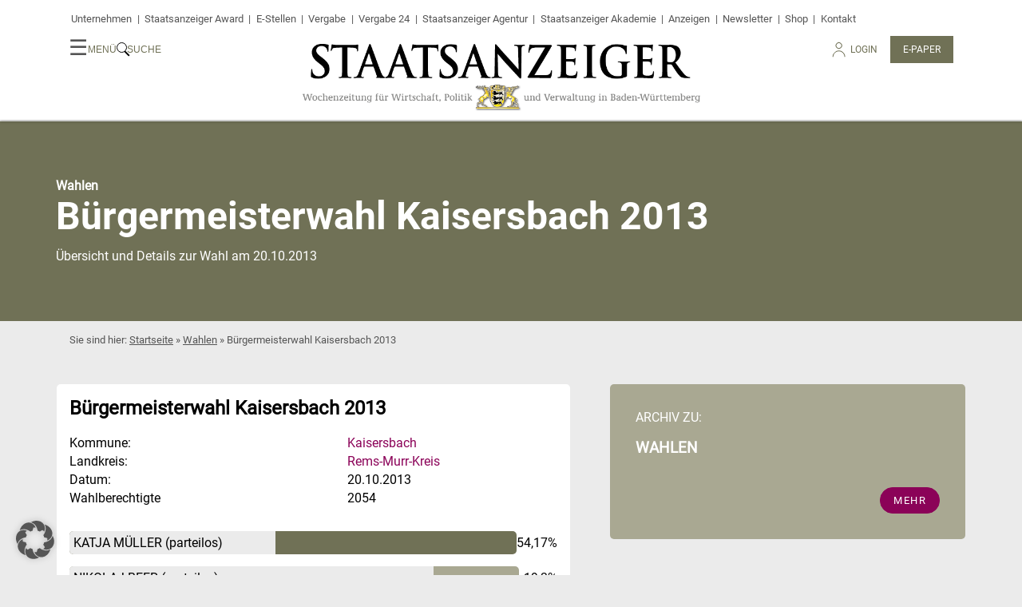

--- FILE ---
content_type: text/html; charset=UTF-8
request_url: https://www.staatsanzeiger.de/wahl/buergermeisterwahl-kaisersbach-2013/page/997/
body_size: 17481
content:
<!doctype html>
<html lang="de" prefix="og: http://ogp.me/ns# fb: http://ogp.me/ns/fb#">

<head>
  <meta charset="UTF-8" />
  <meta name="viewport" content="width=device-width, initial-scale=1" />
  <link rel="profile" href="https://gmpg.org/xfn/11" />
  <meta http-equiv="X-UA-Compatible" content="IE=edge">
  <link rel="apple-touch-icon" sizes="180x180" href="/apple-touch-icon.png">
  <link rel="icon" type="image/png" sizes="32x32" href="/favicon-32x32.png">
  <link rel="icon" type="image/png" sizes="16x16" href="/favicon-16x16.png">
  <link rel="mask-icon" href="/safari-pinned-tab.svg" color="#5bbad5">
  <meta name="msapplication-TileColor" content="#ffcc46">
  <meta name="theme-color" content="#ffffff">
  <meta name='robots' content='index, follow, max-image-preview:large, max-snippet:-1, max-video-preview:-1' />
	<style>img:is([sizes="auto" i], [sizes^="auto," i]) { contain-intrinsic-size: 3000px 1500px }</style>
	
	<!-- This site is optimized with the Yoast SEO plugin v26.8 - https://yoast.com/product/yoast-seo-wordpress/ -->
	<title>Bürgermeisterwahl Kaisersbach 2013 | Staatsanzeiger BW</title>
	<link rel="canonical" href="https://www.staatsanzeiger.de/wahl/buergermeisterwahl-kaisersbach-2013/" />
	<meta name="twitter:card" content="summary_large_image" />
	<meta name="twitter:title" content="Bürgermeisterwahl Kaisersbach 2013 | Staatsanzeiger BW" />
	<meta name="twitter:site" content="@sta_redaktion" />
	<script type="application/ld+json" class="yoast-schema-graph">{"@context":"https://schema.org","@graph":[{"@type":"WebPage","@id":"https://www.staatsanzeiger.de/wahl/buergermeisterwahl-kaisersbach-2013/","url":"https://www.staatsanzeiger.de/wahl/buergermeisterwahl-kaisersbach-2013/","name":"Bürgermeisterwahl Kaisersbach 2013 | Staatsanzeiger BW","isPartOf":{"@id":"https://www.staatsanzeiger.de/#website"},"datePublished":"2021-10-14T03:50:28+00:00","dateModified":"2021-10-14T03:51:52+00:00","breadcrumb":{"@id":"https://www.staatsanzeiger.de/wahl/buergermeisterwahl-kaisersbach-2013/#breadcrumb"},"inLanguage":"de","potentialAction":[{"@type":"ReadAction","target":["https://www.staatsanzeiger.de/wahl/buergermeisterwahl-kaisersbach-2013/"]}]},{"@type":"BreadcrumbList","@id":"https://www.staatsanzeiger.de/wahl/buergermeisterwahl-kaisersbach-2013/#breadcrumb","itemListElement":[{"@type":"ListItem","position":1,"name":"Startseite","item":"https://www.staatsanzeiger.de/"},{"@type":"ListItem","position":2,"name":"Wahl"}]},{"@type":"WebSite","@id":"https://www.staatsanzeiger.de/#website","url":"https://www.staatsanzeiger.de/","name":"Staatsanzeiger BW","description":"Wochenzeitung für Wirtschaft, Politik und Verwaltung in Baden-Württemberg","publisher":{"@id":"https://www.staatsanzeiger.de/#organization"},"potentialAction":[{"@type":"SearchAction","target":{"@type":"EntryPoint","urlTemplate":"https://www.staatsanzeiger.de/?s={search_term_string}"},"query-input":{"@type":"PropertyValueSpecification","valueRequired":true,"valueName":"search_term_string"}}],"inLanguage":"de"},{"@type":"Organization","@id":"https://www.staatsanzeiger.de/#organization","name":"Staatsanzeiger für Baden-Württemberg GmbH & Co KG","url":"https://www.staatsanzeiger.de/","logo":{"@type":"ImageObject","inLanguage":"de","@id":"https://www.staatsanzeiger.de/#/schema/logo/image/","url":"https://www.staatsanzeiger.de/wp-content/uploads/2021/11/apple-touch-icon.png","contentUrl":"https://www.staatsanzeiger.de/wp-content/uploads/2021/11/apple-touch-icon.png","width":128,"height":128,"caption":"Staatsanzeiger für Baden-Württemberg GmbH & Co KG"},"image":{"@id":"https://www.staatsanzeiger.de/#/schema/logo/image/"},"sameAs":["https://www.facebook.com/staatsanzeiger","https://x.com/sta_redaktion","https://www.instagram.com/sta.redaktion/"]}]}</script>
	<!-- / Yoast SEO plugin. -->


<link rel="alternate" type="application/rss+xml" title="Staatsanzeiger BW &raquo; Bürgermeisterwahl Kaisersbach 2013 Kommentar-Feed" href="https://www.staatsanzeiger.de/wahl/buergermeisterwahl-kaisersbach-2013/feed/" />
<script type="text/javascript">
/* <![CDATA[ */
window._wpemojiSettings = {"baseUrl":"https:\/\/s.w.org\/images\/core\/emoji\/16.0.1\/72x72\/","ext":".png","svgUrl":"https:\/\/s.w.org\/images\/core\/emoji\/16.0.1\/svg\/","svgExt":".svg","source":{"concatemoji":"https:\/\/www.staatsanzeiger.de\/wp-includes\/js\/wp-emoji-release.min.js?ver=6.8.3"}};
/*! This file is auto-generated */
!function(s,n){var o,i,e;function c(e){try{var t={supportTests:e,timestamp:(new Date).valueOf()};sessionStorage.setItem(o,JSON.stringify(t))}catch(e){}}function p(e,t,n){e.clearRect(0,0,e.canvas.width,e.canvas.height),e.fillText(t,0,0);var t=new Uint32Array(e.getImageData(0,0,e.canvas.width,e.canvas.height).data),a=(e.clearRect(0,0,e.canvas.width,e.canvas.height),e.fillText(n,0,0),new Uint32Array(e.getImageData(0,0,e.canvas.width,e.canvas.height).data));return t.every(function(e,t){return e===a[t]})}function u(e,t){e.clearRect(0,0,e.canvas.width,e.canvas.height),e.fillText(t,0,0);for(var n=e.getImageData(16,16,1,1),a=0;a<n.data.length;a++)if(0!==n.data[a])return!1;return!0}function f(e,t,n,a){switch(t){case"flag":return n(e,"\ud83c\udff3\ufe0f\u200d\u26a7\ufe0f","\ud83c\udff3\ufe0f\u200b\u26a7\ufe0f")?!1:!n(e,"\ud83c\udde8\ud83c\uddf6","\ud83c\udde8\u200b\ud83c\uddf6")&&!n(e,"\ud83c\udff4\udb40\udc67\udb40\udc62\udb40\udc65\udb40\udc6e\udb40\udc67\udb40\udc7f","\ud83c\udff4\u200b\udb40\udc67\u200b\udb40\udc62\u200b\udb40\udc65\u200b\udb40\udc6e\u200b\udb40\udc67\u200b\udb40\udc7f");case"emoji":return!a(e,"\ud83e\udedf")}return!1}function g(e,t,n,a){var r="undefined"!=typeof WorkerGlobalScope&&self instanceof WorkerGlobalScope?new OffscreenCanvas(300,150):s.createElement("canvas"),o=r.getContext("2d",{willReadFrequently:!0}),i=(o.textBaseline="top",o.font="600 32px Arial",{});return e.forEach(function(e){i[e]=t(o,e,n,a)}),i}function t(e){var t=s.createElement("script");t.src=e,t.defer=!0,s.head.appendChild(t)}"undefined"!=typeof Promise&&(o="wpEmojiSettingsSupports",i=["flag","emoji"],n.supports={everything:!0,everythingExceptFlag:!0},e=new Promise(function(e){s.addEventListener("DOMContentLoaded",e,{once:!0})}),new Promise(function(t){var n=function(){try{var e=JSON.parse(sessionStorage.getItem(o));if("object"==typeof e&&"number"==typeof e.timestamp&&(new Date).valueOf()<e.timestamp+604800&&"object"==typeof e.supportTests)return e.supportTests}catch(e){}return null}();if(!n){if("undefined"!=typeof Worker&&"undefined"!=typeof OffscreenCanvas&&"undefined"!=typeof URL&&URL.createObjectURL&&"undefined"!=typeof Blob)try{var e="postMessage("+g.toString()+"("+[JSON.stringify(i),f.toString(),p.toString(),u.toString()].join(",")+"));",a=new Blob([e],{type:"text/javascript"}),r=new Worker(URL.createObjectURL(a),{name:"wpTestEmojiSupports"});return void(r.onmessage=function(e){c(n=e.data),r.terminate(),t(n)})}catch(e){}c(n=g(i,f,p,u))}t(n)}).then(function(e){for(var t in e)n.supports[t]=e[t],n.supports.everything=n.supports.everything&&n.supports[t],"flag"!==t&&(n.supports.everythingExceptFlag=n.supports.everythingExceptFlag&&n.supports[t]);n.supports.everythingExceptFlag=n.supports.everythingExceptFlag&&!n.supports.flag,n.DOMReady=!1,n.readyCallback=function(){n.DOMReady=!0}}).then(function(){return e}).then(function(){var e;n.supports.everything||(n.readyCallback(),(e=n.source||{}).concatemoji?t(e.concatemoji):e.wpemoji&&e.twemoji&&(t(e.twemoji),t(e.wpemoji)))}))}((window,document),window._wpemojiSettings);
/* ]]> */
</script>
<link rel='stylesheet' id='style-css-css' href='https://www.staatsanzeiger.de/wp-content/plugins/online-active-users//assets/css/style.css?ver=6.8.3' type='text/css' media='all' />
<style id='wp-emoji-styles-inline-css' type='text/css'>

	img.wp-smiley, img.emoji {
		display: inline !important;
		border: none !important;
		box-shadow: none !important;
		height: 1em !important;
		width: 1em !important;
		margin: 0 0.07em !important;
		vertical-align: -0.1em !important;
		background: none !important;
		padding: 0 !important;
	}
</style>
<link rel='stylesheet' id='wp-block-library-css' href='https://www.staatsanzeiger.de/wp-includes/css/dist/block-library/style.min.css?ver=6.8.3' type='text/css' media='all' />
<style id='classic-theme-styles-inline-css' type='text/css'>
/*! This file is auto-generated */
.wp-block-button__link{color:#fff;background-color:#32373c;border-radius:9999px;box-shadow:none;text-decoration:none;padding:calc(.667em + 2px) calc(1.333em + 2px);font-size:1.125em}.wp-block-file__button{background:#32373c;color:#fff;text-decoration:none}
</style>
<style id='easy-playlists-easy-playlists-embed-style-inline-css' type='text/css'>
:root{--accentFont:"Roboto regular",sans-serif;--font:"Playfair Display regular",serif;--headlineFont:"Roboto bold";--bodyFont:"Playfair Display regular";--accentFontBold:"Roboto bold"}.ep_easy_playlist__container .ep_easy_playlist__content-wrapper{aspect-ratio:16/9;display:flex;flex-flow:row nowrap;gap:.5em;position:relative}.ep_easy_playlist__container .ep_easy_playlist__headline{margin-bottom:.5em}.ep_easy_playlist__container .ep_easy_playlist__main{flex:1 1 75%}.ep_easy_playlist__container .ep_easy_playlist__active-item{cursor:pointer;height:100%;position:relative}.ep_easy_playlist__container .ep_easy_playlist__list{list-style:none;margin:0;padding:0}.ep_easy_playlist__container .ep_easy_playlist__active-item-figure{height:100%;margin:0}.ep_easy_playlist__container .ep_easy_playlist__active-item-cover{display:block;height:100%;-o-object-fit:cover;object-fit:cover;width:100%}.ep_easy_playlist__container .ep_easy_playlist__active-item-play-icon{align-items:center;background-color:#8b0258;border:2px solid #8b0258;border-radius:100px;cursor:pointer;display:flex;height:100px;justify-content:center;left:50%;position:absolute;top:50%;transform:translate3d(-50%,-50%,0);width:100px}.ep_easy_playlist__container .ep_easy_playlist__active-item-play-icon:before{background:url([data-uri]) 50% no-repeat;content:"";display:block;height:50px;width:50px}.ep_easy_playlist__container .ep_easy_playlist__aside{flex:1 1 25%;height:100%;overflow-y:scroll}.ep_easy_playlist__container .ep_easy_playlist__aside-list{display:flex;flex-flow:column;gap:.5em;height:100%;list-style:none;margin:0;padding:0}.ep_easy_playlist__container .ep_easy_playlist__aside-list-item{border:2px solid transparent;cursor:pointer;position:relative}.ep_easy_playlist__container .ep_easy_playlist__aside-list-item.is_active{border:2px solid #8b0258}.ep_easy_playlist__container .ep_easy_playlist__aside-cover-container{aspect-ratio:3/2;height:100%}.ep_easy_playlist__container .ep_easy_playlist__aside-cover{display:block;height:100%;-o-object-fit:cover;object-fit:cover;width:100%}.ep_easy_playlist__container .ep_easy_playlist__aside-cover-dummy{background-color:#b8b8b8}.ep_easy_playlist__container .ep_easy_playlist__aside-play-icon{align-items:center;background-color:#8b0258;border:2px solid #8b0258;border-radius:50px;cursor:pointer;display:flex;height:50px;justify-content:center;left:50%;position:absolute;top:50%;transform:translate3d(-50%,-50%,0);width:50px}.ep_easy_playlist__container .ep_easy_playlist__aside-play-icon:before{background:url([data-uri]) 50% no-repeat;content:"";display:block;height:50px;width:50px}.ep_easy_playlist__container .ep_easy_playlist__footer{border:1px solid #707156;border-top:none;padding:1em}.ep_easy_playlist__container .ep_easy_playlist__footer .ep_easy_playlist__footer-title{font-size:1.2em;margin:.5em 0}.ep_easy_playlist__container .ep_easy_playlist__footer .ep_easy_playlist__footer-description{font-family:Roboto regular,sans-serif;font-size:1em;line-height:1.2em;margin:0}.ep_easy_playlist__container .ep_easy_playlist__disclaimer{background:rgba(0,0,0,.75);bottom:0;left:0;position:absolute;right:0;top:0;z-index:10}.ep_easy_playlist__container .ep_easy_playlist__disclaimer.hidden{display:none}.ep_easy_playlist__container .ep_easy_playlist__disclaimer-content{color:#fff;padding:2em}.ep_easy_playlist__container .ep_easy_playlist__disclaimer-content .ep_easy_playlist__disclaimer-headline{color:#fff}.ep_easy_playlist__container .ep_easy_playlist__disclaimer-content a{color:#fff;text-decoration:underline}.ep_easy_playlist__container .ep_easy_playlist__disclaimer-content .ep-consent-button{background:#8b0258;border:none;border-radius:.25em;color:#fff;cursor:pointer;font-size:1em;padding:1em 2em}@media screen and (max-width:600px){.ep_easy_playlist__container .ep_easy_playlist__content-wrapper{aspect-ratio:1;flex-flow:column;height:auto}.ep_easy_playlist__container .ep_easy_playlist__aside-cover-container{overflow:hidden;width:100%}.ep_easy_playlist__container .ep_easy_playlist__aside{overflow:auto hidden}.ep_easy_playlist__container .ep_easy_playlist__aside-list{flex-flow:row nowrap}.ep_easy_playlist__container .ep_easy_playlist__aside-list-item{flex:1 0 120px}.ep_easy_playlist__container .ep_easy_playlist__aside-cover-dummy{aspect-ratio:auto;background-color:#b8b8b8}}

</style>
<style id='global-styles-inline-css' type='text/css'>
:root{--wp--preset--aspect-ratio--square: 1;--wp--preset--aspect-ratio--4-3: 4/3;--wp--preset--aspect-ratio--3-4: 3/4;--wp--preset--aspect-ratio--3-2: 3/2;--wp--preset--aspect-ratio--2-3: 2/3;--wp--preset--aspect-ratio--16-9: 16/9;--wp--preset--aspect-ratio--9-16: 9/16;--wp--preset--color--black: #000000;--wp--preset--color--cyan-bluish-gray: #abb8c3;--wp--preset--color--white: #ffffff;--wp--preset--color--pale-pink: #f78da7;--wp--preset--color--vivid-red: #cf2e2e;--wp--preset--color--luminous-vivid-orange: #ff6900;--wp--preset--color--luminous-vivid-amber: #fcb900;--wp--preset--color--light-green-cyan: #7bdcb5;--wp--preset--color--vivid-green-cyan: #00d084;--wp--preset--color--pale-cyan-blue: #8ed1fc;--wp--preset--color--vivid-cyan-blue: #0693e3;--wp--preset--color--vivid-purple: #9b51e0;--wp--preset--gradient--vivid-cyan-blue-to-vivid-purple: linear-gradient(135deg,rgba(6,147,227,1) 0%,rgb(155,81,224) 100%);--wp--preset--gradient--light-green-cyan-to-vivid-green-cyan: linear-gradient(135deg,rgb(122,220,180) 0%,rgb(0,208,130) 100%);--wp--preset--gradient--luminous-vivid-amber-to-luminous-vivid-orange: linear-gradient(135deg,rgba(252,185,0,1) 0%,rgba(255,105,0,1) 100%);--wp--preset--gradient--luminous-vivid-orange-to-vivid-red: linear-gradient(135deg,rgba(255,105,0,1) 0%,rgb(207,46,46) 100%);--wp--preset--gradient--very-light-gray-to-cyan-bluish-gray: linear-gradient(135deg,rgb(238,238,238) 0%,rgb(169,184,195) 100%);--wp--preset--gradient--cool-to-warm-spectrum: linear-gradient(135deg,rgb(74,234,220) 0%,rgb(151,120,209) 20%,rgb(207,42,186) 40%,rgb(238,44,130) 60%,rgb(251,105,98) 80%,rgb(254,248,76) 100%);--wp--preset--gradient--blush-light-purple: linear-gradient(135deg,rgb(255,206,236) 0%,rgb(152,150,240) 100%);--wp--preset--gradient--blush-bordeaux: linear-gradient(135deg,rgb(254,205,165) 0%,rgb(254,45,45) 50%,rgb(107,0,62) 100%);--wp--preset--gradient--luminous-dusk: linear-gradient(135deg,rgb(255,203,112) 0%,rgb(199,81,192) 50%,rgb(65,88,208) 100%);--wp--preset--gradient--pale-ocean: linear-gradient(135deg,rgb(255,245,203) 0%,rgb(182,227,212) 50%,rgb(51,167,181) 100%);--wp--preset--gradient--electric-grass: linear-gradient(135deg,rgb(202,248,128) 0%,rgb(113,206,126) 100%);--wp--preset--gradient--midnight: linear-gradient(135deg,rgb(2,3,129) 0%,rgb(40,116,252) 100%);--wp--preset--font-size--small: 13px;--wp--preset--font-size--medium: 20px;--wp--preset--font-size--large: 36px;--wp--preset--font-size--x-large: 42px;--wp--preset--spacing--20: 0.44rem;--wp--preset--spacing--30: 0.67rem;--wp--preset--spacing--40: 1rem;--wp--preset--spacing--50: 1.5rem;--wp--preset--spacing--60: 2.25rem;--wp--preset--spacing--70: 3.38rem;--wp--preset--spacing--80: 5.06rem;--wp--preset--shadow--natural: 6px 6px 9px rgba(0, 0, 0, 0.2);--wp--preset--shadow--deep: 12px 12px 50px rgba(0, 0, 0, 0.4);--wp--preset--shadow--sharp: 6px 6px 0px rgba(0, 0, 0, 0.2);--wp--preset--shadow--outlined: 6px 6px 0px -3px rgba(255, 255, 255, 1), 6px 6px rgba(0, 0, 0, 1);--wp--preset--shadow--crisp: 6px 6px 0px rgba(0, 0, 0, 1);}:where(.is-layout-flex){gap: 0.5em;}:where(.is-layout-grid){gap: 0.5em;}body .is-layout-flex{display: flex;}.is-layout-flex{flex-wrap: wrap;align-items: center;}.is-layout-flex > :is(*, div){margin: 0;}body .is-layout-grid{display: grid;}.is-layout-grid > :is(*, div){margin: 0;}:where(.wp-block-columns.is-layout-flex){gap: 2em;}:where(.wp-block-columns.is-layout-grid){gap: 2em;}:where(.wp-block-post-template.is-layout-flex){gap: 1.25em;}:where(.wp-block-post-template.is-layout-grid){gap: 1.25em;}.has-black-color{color: var(--wp--preset--color--black) !important;}.has-cyan-bluish-gray-color{color: var(--wp--preset--color--cyan-bluish-gray) !important;}.has-white-color{color: var(--wp--preset--color--white) !important;}.has-pale-pink-color{color: var(--wp--preset--color--pale-pink) !important;}.has-vivid-red-color{color: var(--wp--preset--color--vivid-red) !important;}.has-luminous-vivid-orange-color{color: var(--wp--preset--color--luminous-vivid-orange) !important;}.has-luminous-vivid-amber-color{color: var(--wp--preset--color--luminous-vivid-amber) !important;}.has-light-green-cyan-color{color: var(--wp--preset--color--light-green-cyan) !important;}.has-vivid-green-cyan-color{color: var(--wp--preset--color--vivid-green-cyan) !important;}.has-pale-cyan-blue-color{color: var(--wp--preset--color--pale-cyan-blue) !important;}.has-vivid-cyan-blue-color{color: var(--wp--preset--color--vivid-cyan-blue) !important;}.has-vivid-purple-color{color: var(--wp--preset--color--vivid-purple) !important;}.has-black-background-color{background-color: var(--wp--preset--color--black) !important;}.has-cyan-bluish-gray-background-color{background-color: var(--wp--preset--color--cyan-bluish-gray) !important;}.has-white-background-color{background-color: var(--wp--preset--color--white) !important;}.has-pale-pink-background-color{background-color: var(--wp--preset--color--pale-pink) !important;}.has-vivid-red-background-color{background-color: var(--wp--preset--color--vivid-red) !important;}.has-luminous-vivid-orange-background-color{background-color: var(--wp--preset--color--luminous-vivid-orange) !important;}.has-luminous-vivid-amber-background-color{background-color: var(--wp--preset--color--luminous-vivid-amber) !important;}.has-light-green-cyan-background-color{background-color: var(--wp--preset--color--light-green-cyan) !important;}.has-vivid-green-cyan-background-color{background-color: var(--wp--preset--color--vivid-green-cyan) !important;}.has-pale-cyan-blue-background-color{background-color: var(--wp--preset--color--pale-cyan-blue) !important;}.has-vivid-cyan-blue-background-color{background-color: var(--wp--preset--color--vivid-cyan-blue) !important;}.has-vivid-purple-background-color{background-color: var(--wp--preset--color--vivid-purple) !important;}.has-black-border-color{border-color: var(--wp--preset--color--black) !important;}.has-cyan-bluish-gray-border-color{border-color: var(--wp--preset--color--cyan-bluish-gray) !important;}.has-white-border-color{border-color: var(--wp--preset--color--white) !important;}.has-pale-pink-border-color{border-color: var(--wp--preset--color--pale-pink) !important;}.has-vivid-red-border-color{border-color: var(--wp--preset--color--vivid-red) !important;}.has-luminous-vivid-orange-border-color{border-color: var(--wp--preset--color--luminous-vivid-orange) !important;}.has-luminous-vivid-amber-border-color{border-color: var(--wp--preset--color--luminous-vivid-amber) !important;}.has-light-green-cyan-border-color{border-color: var(--wp--preset--color--light-green-cyan) !important;}.has-vivid-green-cyan-border-color{border-color: var(--wp--preset--color--vivid-green-cyan) !important;}.has-pale-cyan-blue-border-color{border-color: var(--wp--preset--color--pale-cyan-blue) !important;}.has-vivid-cyan-blue-border-color{border-color: var(--wp--preset--color--vivid-cyan-blue) !important;}.has-vivid-purple-border-color{border-color: var(--wp--preset--color--vivid-purple) !important;}.has-vivid-cyan-blue-to-vivid-purple-gradient-background{background: var(--wp--preset--gradient--vivid-cyan-blue-to-vivid-purple) !important;}.has-light-green-cyan-to-vivid-green-cyan-gradient-background{background: var(--wp--preset--gradient--light-green-cyan-to-vivid-green-cyan) !important;}.has-luminous-vivid-amber-to-luminous-vivid-orange-gradient-background{background: var(--wp--preset--gradient--luminous-vivid-amber-to-luminous-vivid-orange) !important;}.has-luminous-vivid-orange-to-vivid-red-gradient-background{background: var(--wp--preset--gradient--luminous-vivid-orange-to-vivid-red) !important;}.has-very-light-gray-to-cyan-bluish-gray-gradient-background{background: var(--wp--preset--gradient--very-light-gray-to-cyan-bluish-gray) !important;}.has-cool-to-warm-spectrum-gradient-background{background: var(--wp--preset--gradient--cool-to-warm-spectrum) !important;}.has-blush-light-purple-gradient-background{background: var(--wp--preset--gradient--blush-light-purple) !important;}.has-blush-bordeaux-gradient-background{background: var(--wp--preset--gradient--blush-bordeaux) !important;}.has-luminous-dusk-gradient-background{background: var(--wp--preset--gradient--luminous-dusk) !important;}.has-pale-ocean-gradient-background{background: var(--wp--preset--gradient--pale-ocean) !important;}.has-electric-grass-gradient-background{background: var(--wp--preset--gradient--electric-grass) !important;}.has-midnight-gradient-background{background: var(--wp--preset--gradient--midnight) !important;}.has-small-font-size{font-size: var(--wp--preset--font-size--small) !important;}.has-medium-font-size{font-size: var(--wp--preset--font-size--medium) !important;}.has-large-font-size{font-size: var(--wp--preset--font-size--large) !important;}.has-x-large-font-size{font-size: var(--wp--preset--font-size--x-large) !important;}
:where(.wp-block-post-template.is-layout-flex){gap: 1.25em;}:where(.wp-block-post-template.is-layout-grid){gap: 1.25em;}
:where(.wp-block-columns.is-layout-flex){gap: 2em;}:where(.wp-block-columns.is-layout-grid){gap: 2em;}
:root :where(.wp-block-pullquote){font-size: 1.5em;line-height: 1.6;}
</style>
<link rel='stylesheet' id='pb-accordion-blocks-style-css' href='https://www.staatsanzeiger.de/wp-content/plugins/accordion-blocks/build/index.css?ver=1.5.0' type='text/css' media='all' />
<link rel='stylesheet' id='wp_mailjet_form_builder_widget-widget-front-styles-css' href='https://www.staatsanzeiger.de/wp-content/plugins/mailjet-for-wordpress/src/widgetformbuilder/css/front-widget.css?ver=6.1.5' type='text/css' media='all' />
<link rel='stylesheet' id='borlabs-cookie-custom-css' href='https://www.staatsanzeiger.de/wp-content/cache/borlabs-cookie/1/borlabs-cookie-1-de.css?ver=3.3.23-116' type='text/css' media='all' />
<link rel='stylesheet' id='dashicons-css' href='https://www.staatsanzeiger.de/wp-includes/css/dashicons.min.css?ver=6.8.3' type='text/css' media='all' />
<link rel='stylesheet' id='photoswipe-css' href='https://www.staatsanzeiger.de/wp-content/themes/staatsanzeiger.de/css/vendor/photoswipe/photoswipe.css?ver=202504020717' type='text/css' media='all' />
<link rel='stylesheet' id='photoswipe-skin-css' href='https://www.staatsanzeiger.de/wp-content/themes/staatsanzeiger.de/css/vendor/photoswipe/default-skin/default-skin.css?ver=202504020717' type='text/css' media='all' />
<link rel='stylesheet' id='styles-css' href='https://www.staatsanzeiger.de/wp-content/themes/staatsanzeiger.de/css/styles.css?ver=202511011546' type='text/css' media='all' />
<script type="text/javascript" src="https://www.staatsanzeiger.de/wp-includes/js/jquery/jquery.min.js?ver=3.7.1" id="jquery-core-js"></script>
<script type="text/javascript" src="https://www.staatsanzeiger.de/wp-includes/js/jquery/jquery-migrate.min.js?ver=3.4.1" id="jquery-migrate-js"></script>
<script data-no-optimize="1" data-no-minify="1" data-cfasync="false" type="text/javascript" src="https://www.staatsanzeiger.de/wp-content/cache/borlabs-cookie/1/borlabs-cookie-config-de.json.js?ver=3.3.23-124" id="borlabs-cookie-config-js"></script>
<script data-no-optimize="1" data-no-minify="1" data-cfasync="false" type="text/javascript" src="https://www.staatsanzeiger.de/wp-content/plugins/borlabs-cookie/assets/javascript/borlabs-cookie-prioritize.min.js?ver=3.3.23" id="borlabs-cookie-prioritize-js"></script>
<script type="text/javascript" src="https://www.staatsanzeiger.de/wp-content/themes/staatsanzeiger.de/js/scripts.js?ver=202504020717" id="sta_script-js"></script>
<link rel="https://api.w.org/" href="https://www.staatsanzeiger.de/wp-json/" /><link rel="alternate" title="JSON" type="application/json" href="https://www.staatsanzeiger.de/wp-json/wp/v2/election/10769" /><link rel="EditURI" type="application/rsd+xml" title="RSD" href="https://www.staatsanzeiger.de/xmlrpc.php?rsd" />

<link rel='shortlink' href='https://www.staatsanzeiger.de/?p=10769' />
<link rel="alternate" title="oEmbed (JSON)" type="application/json+oembed" href="https://www.staatsanzeiger.de/wp-json/oembed/1.0/embed?url=https%3A%2F%2Fwww.staatsanzeiger.de%2Fwahl%2Fbuergermeisterwahl-kaisersbach-2013%2F" />
<link rel="alternate" title="oEmbed (XML)" type="text/xml+oembed" href="https://www.staatsanzeiger.de/wp-json/oembed/1.0/embed?url=https%3A%2F%2Fwww.staatsanzeiger.de%2Fwahl%2Fbuergermeisterwahl-kaisersbach-2013%2F&#038;format=xml" />
<script>
if('%%consentMode%%' === '1') {
    window.uetq = window.uetq || [];
    window.uetq.push('consent', 'default', {
        'ad_storage': 'denied'
    });

    (function(w,d,t,r,u)
    {
        var f,n,i;
        w[u]=w[u]||[],f=function()
        {
            var o={ti:"%%conversionId%%"};
            o.q=w[u],w[u]=new UET(o),w[u].push("pageLoad")
        },
        n=d.createElement(t),n.src=r,n.async=1,n.onload=n.onreadystatechange=function()
        {
            var s=this.readyState;
            s&&s!=="loaded"&&s!=="complete"||(f(),n.onload=n.onreadystatechange=null)
        },
        i=d.getElementsByTagName(t)[0],i.parentNode.insertBefore(n,i)
    })
    (window,document,"script","//bat.bing.com/bat.js","uetq");
}
</script><script data-no-optimize="1" data-no-minify="1" data-cfasync="false" data-borlabs-cookie-script-blocker-ignore>
    (function () {
        if ('0' === '1' && '1' === '1') {
            window['gtag_enable_tcf_support'] = true;
        }
        window.dataLayer = window.dataLayer || [];
        if (typeof window.gtag !== 'function') {
            window.gtag = function () {
                window.dataLayer.push(arguments);
            };
        }
        gtag('set', 'developer_id.dYjRjMm', true);
        if ('1' === '1') {
            let getCookieValue = function (name) {
                return document.cookie.match('(^|;)\\s*' + name + '\\s*=\\s*([^;]+)')?.pop() || '';
            };
            const gtmRegionsData = '{{ google-tag-manager-cm-regional-defaults }}';
            let gtmRegions = [];
            if (gtmRegionsData !== '\{\{ google-tag-manager-cm-regional-defaults \}\}') {
                gtmRegions = JSON.parse(gtmRegionsData);
            }
            let defaultRegion = null;
            for (let gtmRegionIndex in gtmRegions) {
                let gtmRegion = gtmRegions[gtmRegionIndex];
                if (gtmRegion['google-tag-manager-cm-region'] === '') {
                    defaultRegion = gtmRegion;
                } else {
                    gtag('consent', 'default', {
                        'ad_storage': gtmRegion['google-tag-manager-cm-default-ad-storage'],
                        'ad_user_data': gtmRegion['google-tag-manager-cm-default-ad-user-data'],
                        'ad_personalization': gtmRegion['google-tag-manager-cm-default-ad-personalization'],
                        'analytics_storage': gtmRegion['google-tag-manager-cm-default-analytics-storage'],
                        'functionality_storage': gtmRegion['google-tag-manager-cm-default-functionality-storage'],
                        'personalization_storage': gtmRegion['google-tag-manager-cm-default-personalization-storage'],
                        'security_storage': gtmRegion['google-tag-manager-cm-default-security-storage'],
                        'region': gtmRegion['google-tag-manager-cm-region'].toUpperCase().split(','),
						'wait_for_update': 500,
                    });
                }
            }
            let cookieValue = getCookieValue('borlabs-cookie-gcs');
            let consentsFromCookie = {};
            if (cookieValue !== '') {
                consentsFromCookie = JSON.parse(decodeURIComponent(cookieValue));
            }
            let defaultValues = {
                'ad_storage': defaultRegion === null ? 'denied' : defaultRegion['google-tag-manager-cm-default-ad-storage'],
                'ad_user_data': defaultRegion === null ? 'denied' : defaultRegion['google-tag-manager-cm-default-ad-user-data'],
                'ad_personalization': defaultRegion === null ? 'denied' : defaultRegion['google-tag-manager-cm-default-ad-personalization'],
                'analytics_storage': defaultRegion === null ? 'denied' : defaultRegion['google-tag-manager-cm-default-analytics-storage'],
                'functionality_storage': defaultRegion === null ? 'denied' : defaultRegion['google-tag-manager-cm-default-functionality-storage'],
                'personalization_storage': defaultRegion === null ? 'denied' : defaultRegion['google-tag-manager-cm-default-personalization-storage'],
                'security_storage': defaultRegion === null ? 'denied' : defaultRegion['google-tag-manager-cm-default-security-storage'],
                'wait_for_update': 500,
            };
            gtag('consent', 'default', {...defaultValues, ...consentsFromCookie});
            gtag('set', 'ads_data_redaction', true);
        }

        if ('0' === '1') {
            let url = new URL(window.location.href);

            if ((url.searchParams.has('gtm_debug') && url.searchParams.get('gtm_debug') !== '') || document.cookie.indexOf('__TAG_ASSISTANT=') !== -1 || document.documentElement.hasAttribute('data-tag-assistant-present')) {
                /* GTM block start */
                (function(w,d,s,l,i){w[l]=w[l]||[];w[l].push({'gtm.start':
                        new Date().getTime(),event:'gtm.js'});var f=d.getElementsByTagName(s)[0],
                    j=d.createElement(s),dl=l!='dataLayer'?'&l='+l:'';j.async=true;j.src=
                    'https://www.googletagmanager.com/gtm.js?id='+i+dl;f.parentNode.insertBefore(j,f);
                })(window,document,'script','dataLayer','GTM-WJ42T5B');
                /* GTM block end */
            } else {
                /* GTM block start */
                (function(w,d,s,l,i){w[l]=w[l]||[];w[l].push({'gtm.start':
                        new Date().getTime(),event:'gtm.js'});var f=d.getElementsByTagName(s)[0],
                    j=d.createElement(s),dl=l!='dataLayer'?'&l='+l:'';j.async=true;j.src=
                    'https://www.staatsanzeiger.de/wp-content/uploads/borlabs-cookie/' + i + '.js?ver=not-set-yet';f.parentNode.insertBefore(j,f);
                })(window,document,'script','dataLayer','GTM-WJ42T5B');
                /* GTM block end */
            }
        }


        let borlabsCookieConsentChangeHandler = function () {
            window.dataLayer = window.dataLayer || [];
            if (typeof window.gtag !== 'function') {
                window.gtag = function() {
                    window.dataLayer.push(arguments);
                };
            }

            let consents = BorlabsCookie.Cookie.getPluginCookie().consents;

            if ('1' === '1') {
                let gtmConsents = {};
                let customConsents = {};

				let services = BorlabsCookie.Services._services;

				for (let service in services) {
					if (service !== 'borlabs-cookie') {
						customConsents['borlabs_cookie_' + service.replaceAll('-', '_')] = BorlabsCookie.Consents.hasConsent(service) ? 'granted' : 'denied';
					}
				}

                if ('0' === '1') {
                    gtmConsents = {
                        'analytics_storage': BorlabsCookie.Consents.hasConsentForServiceGroup('statistics') === true ? 'granted' : 'denied',
                        'functionality_storage': BorlabsCookie.Consents.hasConsentForServiceGroup('statistics') === true ? 'granted' : 'denied',
                        'personalization_storage': BorlabsCookie.Consents.hasConsentForServiceGroup('statistics') === true ? 'granted' : 'denied',
                        'security_storage': BorlabsCookie.Consents.hasConsentForServiceGroup('statistics') === true ? 'granted' : 'denied',
                    };
                } else {
                    gtmConsents = {
                        'ad_storage': BorlabsCookie.Consents.hasConsentForServiceGroup('statistics') === true ? 'granted' : 'denied',
                        'ad_user_data': BorlabsCookie.Consents.hasConsentForServiceGroup('statistics') === true ? 'granted' : 'denied',
                        'ad_personalization': BorlabsCookie.Consents.hasConsentForServiceGroup('statistics') === true ? 'granted' : 'denied',
                        'analytics_storage': BorlabsCookie.Consents.hasConsentForServiceGroup('statistics') === true ? 'granted' : 'denied',
                        'functionality_storage': BorlabsCookie.Consents.hasConsentForServiceGroup('statistics') === true ? 'granted' : 'denied',
                        'personalization_storage': BorlabsCookie.Consents.hasConsentForServiceGroup('statistics') === true ? 'granted' : 'denied',
                        'security_storage': BorlabsCookie.Consents.hasConsentForServiceGroup('statistics') === true ? 'granted' : 'denied',
                    };
                }
                BorlabsCookie.CookieLibrary.setCookie(
                    'borlabs-cookie-gcs',
                    JSON.stringify(gtmConsents),
                    BorlabsCookie.Settings.automaticCookieDomainAndPath.value ? '' : BorlabsCookie.Settings.cookieDomain.value,
                    BorlabsCookie.Settings.cookiePath.value,
                    BorlabsCookie.Cookie.getPluginCookie().expires,
                    BorlabsCookie.Settings.cookieSecure.value,
                    BorlabsCookie.Settings.cookieSameSite.value
                );
                gtag('consent', 'update', {...gtmConsents, ...customConsents});
            }


            for (let serviceGroup in consents) {
                for (let service of consents[serviceGroup]) {
                    if (!window.BorlabsCookieGtmPackageSentEvents.includes(service) && service !== 'borlabs-cookie') {
                        window.dataLayer.push({
                            event: 'borlabs-cookie-opt-in-' + service,
                        });
                        window.BorlabsCookieGtmPackageSentEvents.push(service);
                    }
                }
            }
            let afterConsentsEvent = document.createEvent('Event');
            afterConsentsEvent.initEvent('borlabs-cookie-google-tag-manager-after-consents', true, true);
            document.dispatchEvent(afterConsentsEvent);
        };
        window.BorlabsCookieGtmPackageSentEvents = [];
        document.addEventListener('borlabs-cookie-consent-saved', borlabsCookieConsentChangeHandler);
        document.addEventListener('borlabs-cookie-handle-unblock', borlabsCookieConsentChangeHandler);
    })();
</script><link rel="icon" href="https://www.staatsanzeiger.de/wp-content/uploads/2021/08/cropped-favicon-32x32.png" sizes="32x32" />
<link rel="icon" href="https://www.staatsanzeiger.de/wp-content/uploads/2021/08/cropped-favicon-192x192.png" sizes="192x192" />
<link rel="apple-touch-icon" href="https://www.staatsanzeiger.de/wp-content/uploads/2021/08/cropped-favicon-180x180.png" />
<meta name="msapplication-TileImage" content="https://www.staatsanzeiger.de/wp-content/uploads/2021/08/cropped-favicon-270x270.png" />

<!-- START - Open Graph and Twitter Card Tags 3.3.7 -->
 <!-- Facebook Open Graph -->
  <meta property="og:locale" content="de_DE"/>
  <meta property="og:site_name" content="Staatsanzeiger BW"/>
  <meta property="og:title" content="Bürgermeisterwahl Kaisersbach 2013 | Staatsanzeiger BW"/>
  <meta property="og:url" content="https://www.staatsanzeiger.de/wahl/buergermeisterwahl-kaisersbach-2013/"/>
  <meta property="og:type" content="article"/>
  <meta property="og:description" content="Wochenzeitung für Wirtschaft, Politik und Verwaltung in Baden-Württemberg"/>
  <meta property="og:image" content="https://www.staatsanzeiger.de/wp-content/uploads/2024/04/Staatsanzeiger-Facebook-Standard.jpg"/>
  <meta property="og:image:url" content="https://www.staatsanzeiger.de/wp-content/uploads/2024/04/Staatsanzeiger-Facebook-Standard.jpg"/>
  <meta property="og:image:secure_url" content="https://www.staatsanzeiger.de/wp-content/uploads/2024/04/Staatsanzeiger-Facebook-Standard.jpg"/>
  <meta property="article:publisher" content="https://www.facebook.com/staatsanzeiger/"/>
 <!-- Google+ / Schema.org -->
 <!-- Twitter Cards -->
 <!-- SEO -->
 <!-- Misc. tags -->
 <!-- is_singular | yoast_seo -->
<!-- END - Open Graph and Twitter Card Tags 3.3.7 -->
	

  <!--[if IE 11]>
    <script src="/wp-content/themes/staatsanzeiger.de/js/ie/swiper.min.js"></script>
    <link rel="stylesheet" href="/wp-content/themes/staatsanzeiger.de/css/ie/swiper.min.css"/>
    <![endif]-->

  <script>
    window.dataLayer = window.dataLayer || [];

    function gtag() {
      dataLayer.push(arguments);
    }
    gtag('js', new Date());
    gtag('config', 'G-9T8LLTT8XL');
  </script>
  
    <script>
        var k5aMeta = {
            "url": document.URL,
            "title": document.title,
            "referer": document.referrer,

            "subscriber": 0,
            "login": 0,
            "paid": 0,
            "paywall": "open",
            "type": "article",

            "description": "",
            "image": "",
            "section": "",
            "subsection": [],
            "author": "Rieke Stapelfeldt",
            "tag": [],
            "publishtime": "2021-10-14T05:50:28+00:00",
            "modifiedtime": "2021-10-14T05:51:52+00:00",
        }
    </script>


</head>


<body class="paged wp-singular election-template-default single single-election postid-10769 paged-997 single-paged-997 wp-theme-staatsanzeigerde">
  
<header class="header">
    <div class="header__inner">
        <div class="header__meta-nav"><ul id="menu-meta-navigation" class="menu"><li id="menu-item-13290" class="menu-item menu-item-type-custom menu-item-object-custom menu-item-13290"><a target="_blank" href="https://unternehmen.staatsanzeiger.de">Unternehmen</a></li>
<li id="menu-item-12568" class="menu-item menu-item-type-custom menu-item-object-custom menu-item-12568"><a target="_blank" href="https://award.staatsanzeiger.de/">Staatsanzeiger Award</a></li>
<li id="menu-item-4217" class="menu-item menu-item-type-custom menu-item-object-custom menu-item-4217"><a href="https://www.estellen.de/">E-Stellen</a></li>
<li id="menu-item-13291" class="menu-item menu-item-type-custom menu-item-object-custom menu-item-13291"><a href="https://ausschreibungen.staatsanzeiger.de/">Vergabe</a></li>
<li id="menu-item-13293" class="menu-item menu-item-type-custom menu-item-object-custom menu-item-13293"><a href="https://www.vergabe24.de/">Vergabe 24</a></li>
<li id="menu-item-4212" class="menu-item menu-item-type-custom menu-item-object-custom menu-item-4212"><a href="https://agentur.staatsanzeiger.de/">Staatsanzeiger Agentur</a></li>
<li id="menu-item-4213" class="menu-item menu-item-type-custom menu-item-object-custom menu-item-4213"><a href="https://akademie.staatsanzeiger.de/">Staatsanzeiger Akademie</a></li>
<li id="menu-item-110" class="menu-item menu-item-type-custom menu-item-object-custom menu-item-110"><a href="https://anzeigen.staatsanzeiger.de/">Anzeigen</a></li>
<li id="menu-item-17300" class="menu-item menu-item-type-custom menu-item-object-custom menu-item-17300"><a href="https://content.staatsanzeiger.de/newsletter/?_gl=1*1ckjhi2*_ga*MTk1ODkxNzIyNi4xNjIzMTUyNjg5*_ga_9T8LLTT8XL*MTY1MTA1NzA5MC4zMjcuMS4xNjUxMDU4MzE5LjA.">Newsletter</a></li>
<li id="menu-item-111" class="menu-item menu-item-type-custom menu-item-object-custom menu-item-111"><a href="https://abo.staatsanzeiger.de/">Shop</a></li>
<li id="menu-item-33934" class="menu-item menu-item-type-custom menu-item-object-custom menu-item-33934"><a href="https://www.staatsanzeiger.de/redaktion/">Kontakt</a></li>
</ul></div>        <div class="header__top">
            <button class="header__burger-menu-toggle" data-element="header-toggle" data-target="header-burger-menu">
                <span class="header__burger-menu-toggle-middle-dash">☰</span>
                <span class="header__toggle-caption">Menü</span>
            </button>
            <button class="header__search-toggle" data-element="header-toggle" data-target="header-search">
                <span class="header__search-icon">
                    <span></span>
                </span>
                <span class="header__toggle-caption">Suche</span>
            </button>
            <a class="header__logo-link" href="/">
                <img src="/wp-content/themes/staatsanzeiger.de/assets/sta-logo.png" />
            </a>
            <div class="header__top--right">
                <a href="/login/" class="header__button header__button--naked header__button--account"><span class="header__account-avatar"></span>Login</a>                <a href="https://epaper.staatsanzeiger.de/" class="header__button header__button--primary" target="_blank" rel="nofollow noreferrer noopener">E-Paper</a>            </div>
        </div>
    </div>
        </div>
    <span class="progressbar-wrapper">
                    <span id="progressbar"></span>
                </span></header>

<div id="header-burger-menu" class="header__layer header__layer--burger-menu hidden">
    <button class="header__layer-close-x">&times;</button>
    <div class="header__layer-inner">
        <div class="header__burger-content">
            <div id="header__categories-nav" class="header__categories-nav"><ul id="menu-kategorien" class="menu"><li id="menu-item-132" class="menu-item menu-item-type-post_type menu-item-object-page menu-item-home menu-item-132"><a href="https://www.staatsanzeiger.de/">Startseite</a></li>
<li id="menu-item-12644" class="menu-item menu-item-type-taxonomy menu-item-object-category menu-item-12644"><a href="https://www.staatsanzeiger.de/nachrichten/politik-und-verwaltung/">Politik und Verwaltung</a></li>
<li id="menu-item-13654" class="menu-item menu-item-type-taxonomy menu-item-object-category menu-item-13654"><a href="https://www.staatsanzeiger.de/nachrichten/kreis-und-kommune/">Kreis und Kommune</a></li>
<li id="menu-item-5366" class="menu-item menu-item-type-taxonomy menu-item-object-category menu-item-5366"><a href="https://www.staatsanzeiger.de/nachrichten/wirtschaft/">Wirtschaft</a></li>
<li id="menu-item-13653" class="menu-item menu-item-type-taxonomy menu-item-object-category menu-item-13653"><a href="https://www.staatsanzeiger.de/nachrichten/ausschreibung-und-vergabe/">Ausschreibung und Vergabe</a></li>
<li id="menu-item-14681" class="menu-item menu-item-type-taxonomy menu-item-object-category menu-item-14681"><a href="https://www.staatsanzeiger.de/beruf-und-karriere/">Beruf und Karriere</a></li>
<li id="menu-item-12474" class="menu-item menu-item-type-taxonomy menu-item-object-category menu-item-12474"><a href="https://www.staatsanzeiger.de/landesgeschichte/">Landesgeschichte</a></li>
<li id="menu-item-8659" class="menu-item menu-item-type-taxonomy menu-item-object-category menu-item-8659"><a href="https://www.staatsanzeiger.de/debatten-im-landtag/">Debatten im Landtag</a></li>
<li id="menu-item-35286" class="menu-item menu-item-type-taxonomy menu-item-object-category menu-item-has-children menu-item-35286"><a href="https://www.staatsanzeiger.de/kommunales-wahlen/">Kommunales &amp; Wahlen</a>
<ul class="sub-menu">
	<li id="menu-item-17010" class="menu-item menu-item-type-post_type menu-item-object-page menu-item-17010"><a href="https://www.staatsanzeiger.de/gemeinden/">Kommunen auf einen Blick</a></li>
	<li id="menu-item-4122" class="menu-item menu-item-type-post_type menu-item-object-page menu-item-4122"><a href="https://www.staatsanzeiger.de/wahlen/">Bürgermeisterwahlen</a></li>
	<li id="menu-item-4123" class="menu-item menu-item-type-post_type menu-item-object-page menu-item-4123"><a href="https://www.staatsanzeiger.de/landkreise/">Stadt- und Landkreise auf einen Blick</a></li>
	<li id="menu-item-20258" class="menu-item menu-item-type-post_type menu-item-object-page menu-item-20258"><a href="https://www.staatsanzeiger.de/landraete/">Landräte</a></li>
</ul>
</li>
<li id="menu-item-12573" class="menu-item menu-item-type-custom menu-item-object-custom menu-item-12573"><a href="https://www.staatsanzeiger.de/journale/">Journale</a></li>
<li id="menu-item-31986" class="menu-item menu-item-type-post_type menu-item-object-page menu-item-31986"><a href="https://www.staatsanzeiger.de/neues-aus-der-gesetzgebung/">Gesetzblatt für Baden-Württemberg</a></li>
<li id="menu-item-22811" class="menu-item menu-item-type-taxonomy menu-item-object-category menu-item-has-children menu-item-22811"><a href="https://www.staatsanzeiger.de/dossiers/">Serien &#038; Dossiers</a>
<ul class="sub-menu">
	<li id="menu-item-26442" class="menu-item menu-item-type-taxonomy menu-item-object-category menu-item-26442"><a href="https://www.staatsanzeiger.de/nachrichten/politik-und-verwaltung/sommerinterviews/">Sommerinterviews mit den Fraktionschefs</a></li>
	<li id="menu-item-22812" class="menu-item menu-item-type-taxonomy menu-item-object-category menu-item-22812"><a href="https://www.staatsanzeiger.de/nachrichten/kreis-und-kommune/staatsanzeiger-award/">Staatsanzeiger Award</a></li>
	<li id="menu-item-14680" class="menu-item menu-item-type-taxonomy menu-item-object-category menu-item-14680"><a href="https://www.staatsanzeiger.de/beruf-und-karriere/berufe-im-oeffentlichen-dienst/">Berufe im öffentlichen Dienst</a></li>
	<li id="menu-item-22810" class="menu-item menu-item-type-taxonomy menu-item-object-category menu-item-22810"><a href="https://www.staatsanzeiger.de/dossiers/woelfe-in-baden-wuerttemberg/">Wölfe in Baden-Württemberg</a></li>
	<li id="menu-item-21648" class="menu-item menu-item-type-taxonomy menu-item-object-category menu-item-21648"><a href="https://www.staatsanzeiger.de/nachrichten/untersuchungsausschuss-polizeiaffaere/">Untersuchungsausschuss Polizeiaffäre</a></li>
	<li id="menu-item-4928" class="menu-item menu-item-type-taxonomy menu-item-object-category menu-item-4928"><a href="https://www.staatsanzeiger.de/nachrichten/landtagswahl/">Landtagswahlen</a></li>
</ul>
</li>
<li id="menu-item-4481" class="menu-item menu-item-type-taxonomy menu-item-object-category menu-item-has-children menu-item-4481"><a href="https://www.staatsanzeiger.de/hochschulen/">Aus den Verwaltungshochschulen</a>
<ul class="sub-menu">
	<li id="menu-item-4152" class="menu-item menu-item-type-taxonomy menu-item-object-category menu-item-4152"><a href="https://www.staatsanzeiger.de/hochschulen/bachelorarbeiten/">Bachelorarbeiten aus den Verwaltungshochschulen</a></li>
	<li id="menu-item-21564" class="menu-item menu-item-type-taxonomy menu-item-object-category menu-item-21564"><a href="https://www.staatsanzeiger.de/hochschulen/artikel-hs/">Artikel aus den Verwaltungshochschulen</a></li>
	<li id="menu-item-16268" class="menu-item menu-item-type-taxonomy menu-item-object-category menu-item-16268"><a href="https://www.staatsanzeiger.de/hochschulen/absolventen/">Die besten Absolventen</a></li>
</ul>
</li>
<li id="menu-item-4115" class="menu-item menu-item-type-post_type menu-item-object-page menu-item-4115"><a href="https://www.staatsanzeiger.de/umfragen/">Umfragen</a></li>
<li id="menu-item-577" class="menu-item menu-item-type-post_type menu-item-object-page menu-item-577"><a href="https://www.staatsanzeiger.de/redaktion/">Kontakt zur Redaktion</a></li>
<li id="menu-item-23212" class="menu-item menu-item-type-post_type menu-item-object-page menu-item-23212"><a href="https://www.staatsanzeiger.de/netiquette/">Netiquette</a></li>
<li id="menu-item-63430" class="menu-item menu-item-type-custom menu-item-object-custom menu-item-63430"><a href="https://award.staatsanzeiger.de/">Staatsanzeiger Award</a></li>
</ul></div><div class="header__burger-meta-nav"><ul id="menu-meta-navigation-1" class="menu"><li class="menu-item menu-item-type-custom menu-item-object-custom menu-item-13290"><a target="_blank" href="https://unternehmen.staatsanzeiger.de">Unternehmen</a></li>
<li class="menu-item menu-item-type-custom menu-item-object-custom menu-item-12568"><a target="_blank" href="https://award.staatsanzeiger.de/">Staatsanzeiger Award</a></li>
<li class="menu-item menu-item-type-custom menu-item-object-custom menu-item-4217"><a href="https://www.estellen.de/">E-Stellen</a></li>
<li class="menu-item menu-item-type-custom menu-item-object-custom menu-item-13291"><a href="https://ausschreibungen.staatsanzeiger.de/">Vergabe</a></li>
<li class="menu-item menu-item-type-custom menu-item-object-custom menu-item-13293"><a href="https://www.vergabe24.de/">Vergabe 24</a></li>
<li class="menu-item menu-item-type-custom menu-item-object-custom menu-item-4212"><a href="https://agentur.staatsanzeiger.de/">Staatsanzeiger Agentur</a></li>
<li class="menu-item menu-item-type-custom menu-item-object-custom menu-item-4213"><a href="https://akademie.staatsanzeiger.de/">Staatsanzeiger Akademie</a></li>
<li class="menu-item menu-item-type-custom menu-item-object-custom menu-item-110"><a href="https://anzeigen.staatsanzeiger.de/">Anzeigen</a></li>
<li class="menu-item menu-item-type-custom menu-item-object-custom menu-item-17300"><a href="https://content.staatsanzeiger.de/newsletter/?_gl=1*1ckjhi2*_ga*MTk1ODkxNzIyNi4xNjIzMTUyNjg5*_ga_9T8LLTT8XL*MTY1MTA1NzA5MC4zMjcuMS4xNjUxMDU4MzE5LjA.">Newsletter</a></li>
<li class="menu-item menu-item-type-custom menu-item-object-custom menu-item-111"><a href="https://abo.staatsanzeiger.de/">Shop</a></li>
<li class="menu-item menu-item-type-custom menu-item-object-custom menu-item-33934"><a href="https://www.staatsanzeiger.de/redaktion/">Kontakt</a></li>
</ul></div>            <ul class="header__burger-account-buttons">
                <li>
                            <a href="https://epaper.staatsanzeiger.de/" target="_blank" rel="nofollow noreferrer noopener">E-Paper</a>
                        </li>                <li>
                    <a href="/login/" class="header__button header__button--naked header__button--account"><span class="header__account-avatar"></span>Login</a>                </li>
            </ul>
            <div id="header__social-icons" class="social-icons"><ul id="menu-social-links" class="menu"><li id="menu-item-343" class="menu-item menu-item-type-custom menu-item-object-custom menu-item-343"><a target="_blank" href="https://www.facebook.com/staatsanzeiger">Facebook</a></li>
<li id="menu-item-344" class="menu-item menu-item-type-custom menu-item-object-custom menu-item-344"><a target="_blank" href="https://www.twitter.com/staatsanzeiger">Twitter</a></li>
<li id="menu-item-345" class="menu-item menu-item-type-custom menu-item-object-custom menu-item-345"><a target="_blank" href="https://www.instagram.com/staatsanzeiger_bw">Instagram</a></li>
<li id="menu-item-346" class="menu-item menu-item-type-custom menu-item-object-custom menu-item-346"><a target="_blank" href="https://www.youtube.com/user/staatsanzeiger">YouTube</a></li>
<li id="menu-item-360" class="menu-item menu-item-type-custom menu-item-object-custom menu-item-360"><a href="https://www.xing.com/company/staatsanzeiger">Xing</a></li>
<li id="menu-item-361" class="menu-item menu-item-type-custom menu-item-object-custom menu-item-361"><a href="https://www.linkedin.com/company/staatsanzeiger">LinkedIn</a></li>
<li id="menu-item-362" class="menu-item menu-item-type-custom menu-item-object-custom menu-item-362"><a href="https://www.kununu.com/de/staatsanzeiger">Kununu</a></li>
</ul></div>        </div>
    </div>
</div>

<div id="header-search" class="header__layer header__layer--search hidden">
    <button class="header__layer-close-x">&times;</button>
    <div class="header__layer-inner">
        

<div class="form-wrapper">
    <form method="GET" action="https://www.staatsanzeiger.de/" class="form form--inline">
        <div class="text-input__container">
            <input class="text-input__field" type="text" required placeholder="Suchbegriff eingeben" value="" name="s" />
        </div>
        <div class="form__inline-buttons">
            <button class="button button--submit">Suchen</button>
        </div>
    </form>
</div>    </div>
</div>

  <div class="site">
<section class="intro intro--left">
    <div class="wrapper">
        <span class="intro__text">
    <span class="intro__superline">Wahlen</span>
    <h1 class="intro__headline">Bürgermeisterwahl Kaisersbach 2013</h1><h2 class="intro__subline">Übersicht und Details zur Wahl am 20.10.2013</h2></span>
    </div>
    
</section>

<div class="wrapper breadcrumb-wrapper">
    <p id="breadcrumbs"><a href="/">Startseite</a> » <a href="/wahlen/">Wahlen</a> » <span class="breadcrumb_last" aria-current="page">Bürgermeisterwahl Kaisersbach 2013</span></p></div>

<main class="wrapper">

    <div class="banner banner--leaderboard">
</div>    <div class="banner banner--skyscraper" id="skyscraper">
</div>
    <article class="election">

        <section class="election__details">
            
<div class="election-box  stretch">

    
    <div class="election-box__results">
        <h2 class="election-box__headline">Bürgermeisterwahl Kaisersbach 2013</h2><dl class="election-box__results-facts"><dt>Kommune:</dt><dd><a href="https://www.staatsanzeiger.de/kommunen/kaisersbach/">Kaisersbach</a></dd><dt>Landkreis:</dt><dd><a href="https://www.staatsanzeiger.de/landkreis/rems-murr-kreis/">Rems-Murr-Kreis</a></dd><dt>Datum:</dt><dd>20.10.2013</dd><dt>Wahlberechtigte</dt><dd>2054</dd></dl><ul class="election-box__results-percentages"><li class="percentage">
            <div class="percentage__row person-election__results-winner">
                <span>Katja Müller <span class="person__election-result-party">(parteilos)</span></span>
                <div class="percentage__cover" style="width: 46%"></div>
            </div><span class="percentage__figure">54,17%</span></li><li class="percentage">
            <div class="percentage__row">
                <span>Nikolaj Beer <span class="person__election-result-party">(parteilos)</span></span>
                <div class="percentage__cover" style="width: 81%"></div>
            </div><span class="percentage__figure">19,3%</span></li><li class="percentage">
            <div class="percentage__row">
                <span>Barbara Schunter <span class="person__election-result-party">(parteilos)</span></span>
                <div class="percentage__cover" style="width: 89%"></div>
            </div><span class="percentage__figure">11,92%</span></li><li class="percentage">
            <div class="percentage__row">
                <span>Jörn Schlicher <span class="person__election-result-party">(parteilos)</span></span>
                <div class="percentage__cover" style="width: 93%"></div>
            </div><span class="percentage__figure">7,24%</span></li><li class="percentage">
            <div class="percentage__row">
                <span>Adem Akin <span class="person__election-result-party">(parteilos)</span></span>
                <div class="percentage__cover" style="width: 94%"></div>
            </div><span class="percentage__figure">6,96%</span></li></ul>    </div>
</div>        </section>

        <section class="election-archive-teaser">
            <div class="archive-box">
                <span class="teaser-box__superline">Archiv zu:</span>
                <h3 class="teaser-box__headline">Wahlen</h3>
                <a href="/wahlen" class="info-box__link">Mehr</a>
            </div>
        </section>

        
        <section class="election__reigning">
            <h3 class="headline--marker">Amtierend</h3><div class="info-box-wrapper"><div class="info-box "><span class="info-box__image "><img width="300" height="300" src="https://www.staatsanzeiger.de/wp-content/uploads/2021/10/Kreis1_Buergermeister_Kaisersbach_Michael-Clauss-300x300.jpg" class="rounded wp-post-image" alt="Bürgermeister Michael Clauss" decoding="async" fetchpriority="high" /></span><span class="info-box__text">
            <strong class="info-box__headline">Michael Clauss</strong><span>Amtierender Bürgermeister</span><a class="info-box__link" href="https://www.staatsanzeiger.de/person/michael-clauss/">Mehr</a></div></div>        </section>

        <section class="election__candidates">
            <h3 class="headline--marker">Kandidaten</h3>
            <div class="info-box-wrapper">
                <div class="info-box__frame"><div class="info-box "><span class="info-box__image "><img width="300" height="300" src="https://www.staatsanzeiger.de/wp-content/uploads/2021/07/Kaisersbach_Müller_Katja-e1634633069868-300x300.jpg" class="rounded wp-post-image" alt="" decoding="async" /></span><span class="info-box__text">
            <strong class="info-box__headline">Katja Müller</strong><span>parteilos</span><a class="info-box__link" href="https://www.staatsanzeiger.de/person/katja-mueller/">Mehr</a></div><span class="info-box__hint">Gewählt für die Amtszeit von 2013 bis 2021</span></div><div class="info-box "><span class="info-box__text">
            <strong class="info-box__headline">Nikolaj Beer</strong><span>parteilos</span></div><div class="info-box "><span class="info-box__text">
            <strong class="info-box__headline">Barbara Schunter</strong><span>parteilos</span></div><div class="info-box "><span class="info-box__text">
            <strong class="info-box__headline">Jörn Schlicher</strong><span>parteilos</span></div><div class="info-box "><span class="info-box__text">
            <strong class="info-box__headline">Adem Akin</strong><span>parteilos</span></div>            </div>
        </section>

        <section class="election__post-teasers"><h3 class="headline--marker">Artikel</h3><ul class="post-teaser-list">
<li class="list-item">
    <a href="https://www.staatsanzeiger.de/beruf-und-karriere/darum-werden-aus-experten-quereinsteiger/">
        <div class="post-teaser post-teaser--shadow">
            <figure class="post-teaser__figure">
                <img width="900" height="600" src="https://www.staatsanzeiger.de/wp-content/uploads/2026/01/ref96_03-02-03_01a_2015_malsburggranit_rg8212-2_wit-900x600.jpeg" class="post-teaser__image wp-post-image" alt="" srcset="https://www.staatsanzeiger.de/wp-content/uploads/2026/01/ref96_03-02-03_01a_2015_malsburggranit_rg8212-2_wit-2100x1400.jpeg 2100w, https://www.staatsanzeiger.de/wp-content/uploads/2026/01/ref96_03-02-03_01a_2015_malsburggranit_rg8212-2_wit-1500x1000.jpeg 1500w, https://www.staatsanzeiger.de/wp-content/uploads/2026/01/ref96_03-02-03_01a_2015_malsburggranit_rg8212-2_wit-900x600.jpeg 900w" sizes="300px" decoding="async" />                <span class="post-teaser__image-credit">Regierungspräsidium Freiburg</span>                            </figure>
            <div class="post-teaser__text">
                <span class="post-teaser__superline">Quereinsteiger</span>                <h3 class="post-teaser__headline">Darum werden aus Experten Quereinsteiger</h3>
                <p class="post-teaser__excerpt">Auch der öffentliche Dienst sucht immer mehr nach Quereinsteigern. Deshalb bietet der Staatsanzeiger zusammen mit der Agentur für Arbeit im Frühjahr eine neue Karrieremesse dazu an. Claudio Filomena wechselte aus der freien Wirtschaft zum Regierungspräsidium Freiburg und erzählt, warum er sich dafür entschieden hat.</p>
                <div class="post-teaser__meta">
                    <div class="post-teaser__meta--align">
                                                <span class="post-teaser__date">vor 1 Stunde</span>                        <span class="post-teaser__button">Mehr lesen</span>
                    </div>
                </div>
            </div>
        </div>
    </a>
</li>
<li class="list-item">
    <a href="https://www.staatsanzeiger.de/nachrichten/politik-und-verwaltung/reinhard-hackl-ein-unermuedlicher-streiter-fuer-demokratie-und-bahnstrecken/">
        <div class="post-teaser post-teaser--shadow">
            <figure class="post-teaser__figure">
                <img width="900" height="600" src="https://www.staatsanzeiger.de/wp-content/uploads/2026/01/reinhard-hackl-interview-freigestellt-900x600.jpeg" class="post-teaser__image wp-post-image" alt="" srcset="https://www.staatsanzeiger.de/wp-content/uploads/2026/01/reinhard-hackl-interview-freigestellt-2100x1400.jpeg 2100w, https://www.staatsanzeiger.de/wp-content/uploads/2026/01/reinhard-hackl-interview-freigestellt-1500x1000.jpeg 1500w, https://www.staatsanzeiger.de/wp-content/uploads/2026/01/reinhard-hackl-interview-freigestellt-900x600.jpeg 900w" sizes="300px" decoding="async" />                <span class="post-teaser__image-credit">Achim Zweygarth</span>                            </figure>
            <div class="post-teaser__text">
                <span class="post-teaser__superline">Porträt eines grünen Urgesteins</span>                <h3 class="post-teaser__headline">Reinhard Hackl, ein unermüdlicher Streiter für Demokratie und Bahnstrecken</h3>
                <p class="post-teaser__excerpt">Er war grüner Landtagsabgeordneter, lange Jahre Landesvorsitzender des Vereins „Mehr Demokratie“ und hat auch für die Schönbuch- und Hessebahn gekämpft. Wie blickt er zurück?</p>
                <div class="post-teaser__meta">
                    <div class="post-teaser__meta--align">
                                                <span class="post-teaser__date">vor 1 Stunde</span>                        <span class="post-teaser__button">Mehr lesen</span>
                    </div>
                </div>
            </div>
        </div>
    </a>
</li>
<li class="list-item">
    <a href="https://www.staatsanzeiger.de/nachrichten/kreis-und-kommune/guenter-riemer-keiner-von-uns-will-das-auto-verbieten/">
        <div class="post-teaser post-teaser--shadow">
            <figure class="post-teaser__figure">
                <img width="900" height="600" src="https://www.staatsanzeiger.de/wp-content/uploads/2026/01/img-0957-gedre-2-900x600.jpeg" class="post-teaser__image wp-post-image" alt="" srcset="https://www.staatsanzeiger.de/wp-content/uploads/2026/01/img-0957-gedre-2-2100x1400.jpeg 2100w, https://www.staatsanzeiger.de/wp-content/uploads/2026/01/img-0957-gedre-2-1500x1000.jpeg 1500w, https://www.staatsanzeiger.de/wp-content/uploads/2026/01/img-0957-gedre-2-900x600.jpeg 900w" sizes="300px" decoding="async" />                <span class="post-teaser__image-credit">AGFK</span>                            </figure>
            <div class="post-teaser__text">
                <span class="post-teaser__superline">Radverkehrsförderung </span>                <h3 class="post-teaser__headline">Günter Riemer: „Keiner von uns will das Auto verbieten“</h3>
                <p class="post-teaser__excerpt">Seit 15 Jahren gibt es die Arbeitsgemeinschaft fahrradfreundliche Kommunen (AGFK) – für Günter Riemer eines der erfolgreichsten kommunalen Netzwerke im Land. Der ehemalige Bürgermeister spricht im Interview über Ideologie, die autogerechte Stadt und die Freude am Radfahren. </p>
                <div class="post-teaser__meta">
                    <div class="post-teaser__meta--align">
                                                <span class="post-teaser__date">vor 1 Stunde</span>                        <span class="post-teaser__button">Mehr lesen</span>
                    </div>
                </div>
            </div>
        </div>
    </a>
</li></ul></section>
    </article>


    <!-- Root element of PhotoSwipe. Must have class pswp. -->
<div class="pswp" tabindex="-1" role="dialog" aria-hidden="true">

    <!-- Background of PhotoSwipe.
         It's a separate element as animating opacity is faster than rgba(). -->
    <div class="pswp__bg"></div>

    <!-- Slides wrapper with overflow:hidden. -->
    <div class="pswp__scroll-wrap">

        <!-- Container that holds slides.
            PhotoSwipe keeps only 3 of them in the DOM to save memory.
            Don't modify these 3 pswp__item elements, data is added later on. -->
        <div class="pswp__container">
            <div class="pswp__item"></div>
            <div class="pswp__item"></div>
            <div class="pswp__item"></div>
        </div>

        <!-- Default (PhotoSwipeUI_Default) interface on top of sliding area. Can be changed. -->
        <div class="pswp__ui pswp__ui--hidden">

            <div class="pswp__top-bar">

                <!--  Controls are self-explanatory. Order can be changed. -->

                <div class="pswp__counter"></div>

                <button class="pswp__button pswp__button--close" title="Close (Esc)"></button>

                <button class="pswp__button pswp__button--share" title="Share"></button>

                <button class="pswp__button pswp__button--fs" title="Toggle fullscreen"></button>

                <button class="pswp__button pswp__button--zoom" title="Zoom in/out"></button>

                <!-- Preloader demo https://codepen.io/dimsemenov/pen/yyBWoR -->
                <!-- element will get class pswp__preloader--active when preloader is running -->
                <div class="pswp__preloader">
                    <div class="pswp__preloader__icn">
                      <div class="pswp__preloader__cut">
                        <div class="pswp__preloader__donut"></div>
                      </div>
                    </div>
                </div>
            </div>

            <div class="pswp__share-modal pswp__share-modal--hidden pswp__single-tap">
                <div class="pswp__share-tooltip"></div>
            </div>

            <button class="pswp__button pswp__button--arrow--left" title="Previous (arrow left)">
            </button>

            <button class="pswp__button pswp__button--arrow--right" title="Next (arrow right)">
            </button>

            <div class="pswp__caption">
                <div class="pswp__caption__center"></div>
            </div>

        </div>

    </div>

</div>
<div class="banner banner--footerad">
</div></main>
<footer class="footer">
    <div class="wrapper">
        <div class="widget_text footer__col"><div class="widget_text footer__col_content"><div class="textwidget custom-html-widget"><a href="https://www.staatsanzeiger.de/agb/">AGB</a>
<br> <br> <a href="https://www.staatsanzeiger.de/datenschutz/">Datenschutz</a>
<br> <br> <a href="https://www.staatsanzeiger.de/impressum/">Impressum</a>
<br> <br> <a href="https://www.staatsanzeiger.de/login/">Login</a>
<br> <br> <a href="https://www.staatsanzeiger.de/redaktion/">Kontakt zur Redaktion</a>
<br> <br> <a href="https://content.staatsanzeiger.de/newsletter/" target="_blank">Newsletter</a>
<br> <br> <a href="https://abo.staatsanzeiger.de/" target="_blank">Shop</a>
<br> <br> <a href="https://www.staatsanzeiger.de/epaper-hilfe/">FAQ zum E-Paper</a>
<br> <br> <a href="https://www.staatsanzeiger.de/benutzerkonto-hilfe/">FAQ zum Benutzerkonto</a>
<br> <br> <a class="borlabs-cookie-preference" onclick="Ads_BA_privacyManager(562385)" style="cursor:pointer;">Privacy Manager</a>


</div></div></div><div class="widget_text footer__col"><div class="widget_text footer__col_content"><div class="textwidget custom-html-widget"><a href="https://unternehmen.staatsanzeiger.de/" target="_blank">Unternehmen</a> 
<br> <br> 
<a href="https://www.staatsanzeiger.de/erklaerung-zur-barrierefreiheit/" target="_blank">Barrierefreiheit</a>
<br> <br> <a href="https://www.estellen.de/" target="_blank">E-Stellen</a>
<br> <br>
<a href="https://unternehmen.staatsanzeiger.de/karriere/" target="_blank">Stellenangebote</a>
<br> <br> <a href="https://ausschreibungen.staatsanzeiger.de/" target="_blank">Vergabe</a>
<br> <br> <a href="https://www.vergabe24.de/" target="_blank">Vergabe 24</a>
<br> <br> <a href="https://agentur.staatsanzeiger.de/" target="_blank">Staatsanzeiger Agentur</a>
<br> <br> <a href="https://akademie.staatsanzeiger.de/" target="_blank">Staatsanzeiger Akademie</a>
<br> <br> <a href="https://anzeigen.staatsanzeiger.de" target="_blank">Anzeigen</a>
<br> <br> <a href="https://abo.staatsanzeiger.de/sonderabos/" target="_blank">Landesausschreibungsblatt</a></div></div></div><div class="footer__col"><div class="footer__col_content"><div class="menu-social-links-container"><ul id="menu-social-links-1" class="menu"><li class="menu-item menu-item-type-custom menu-item-object-custom menu-item-343"><a target="_blank" href="https://www.facebook.com/staatsanzeiger">Facebook</a></li>
<li class="menu-item menu-item-type-custom menu-item-object-custom menu-item-344"><a target="_blank" href="https://www.twitter.com/staatsanzeiger">Twitter</a></li>
<li class="menu-item menu-item-type-custom menu-item-object-custom menu-item-345"><a target="_blank" href="https://www.instagram.com/staatsanzeiger_bw">Instagram</a></li>
<li class="menu-item menu-item-type-custom menu-item-object-custom menu-item-346"><a target="_blank" href="https://www.youtube.com/user/staatsanzeiger">YouTube</a></li>
<li class="menu-item menu-item-type-custom menu-item-object-custom menu-item-360"><a href="https://www.xing.com/company/staatsanzeiger">Xing</a></li>
<li class="menu-item menu-item-type-custom menu-item-object-custom menu-item-361"><a href="https://www.linkedin.com/company/staatsanzeiger">LinkedIn</a></li>
<li class="menu-item menu-item-type-custom menu-item-object-custom menu-item-362"><a href="https://www.kununu.com/de/staatsanzeiger">Kununu</a></li>
</ul></div></div></div>        <div id="backtop-wrapper">
            <span id="backtop" class="hidden"></span>
        </div>
    </div>
</footer>
<script type="speculationrules">
{"prefetch":[{"source":"document","where":{"and":[{"href_matches":"\/*"},{"not":{"href_matches":["\/wp-*.php","\/wp-admin\/*","\/wp-content\/uploads\/*","\/wp-content\/*","\/wp-content\/plugins\/*","\/wp-content\/themes\/staatsanzeiger.de\/*","\/*\\?(.+)"]}},{"not":{"selector_matches":"a[rel~=\"nofollow\"]"}},{"not":{"selector_matches":".no-prefetch, .no-prefetch a"}}]},"eagerness":"conservative"}]}
</script>
<script type="importmap" id="wp-importmap">
{"imports":{"borlabs-cookie-core":"https:\/\/www.staatsanzeiger.de\/wp-content\/plugins\/borlabs-cookie\/assets\/javascript\/borlabs-cookie.min.js?ver=3.3.23"}}
</script>
<script type="module" src="https://www.staatsanzeiger.de/wp-content/plugins/borlabs-cookie/assets/javascript/borlabs-cookie.min.js?ver=3.3.23" id="borlabs-cookie-core-js-module" data-cfasync="false" data-no-minify="1" data-no-optimize="1"></script>
<script type="module" src="https://www.staatsanzeiger.de/wp-content/plugins/borlabs-cookie/assets/javascript/borlabs-cookie-legacy-backward-compatibility.min.js?ver=3.3.23" id="borlabs-cookie-legacy-backward-compatibility-js-module"></script>
<!--googleoff: all--><template id="brlbs-cmpnt-cb-template-ninja-forms-recaptcha">
 <div class="brlbs-cmpnt-container brlbs-cmpnt-content-blocker brlbs-cmpnt-with-individual-styles" data-borlabs-cookie-content-blocker-id="ninja-forms-recaptcha" data-borlabs-cookie-content="PGRpdj48L2Rpdj4="><div class="brlbs-cmpnt-cb-preset-b brlbs-cmpnt-cb-nf-recaptcha"> <div class="brlbs-cmpnt-cb-thumbnail" style="background-image: url('https://www.staatsanzeiger.de/wp-content/uploads/borlabs-cookie/1/bct-google-recaptcha-main.png')"></div> <div class="brlbs-cmpnt-cb-main"> <div class="brlbs-cmpnt-cb-content"> <p class="brlbs-cmpnt-cb-description">Sie müssen den Inhalt von <strong>reCAPTCHA</strong> laden, um das Formular abzuschicken. Bitte beachten Sie, dass dabei Daten mit Drittanbietern ausgetauscht werden.</p> <a class="brlbs-cmpnt-cb-provider-toggle" href="#" data-borlabs-cookie-show-provider-information role="button">Mehr Informationen</a> </div> <div class="brlbs-cmpnt-cb-buttons"> <a class="brlbs-cmpnt-cb-btn" href="#" data-borlabs-cookie-accept-service role="button" style="display: inherit">Erforderlichen Service akzeptieren und Inhalte entsperren</a> </div> </div> </div></div>
</template>
<script>
if (typeof nfForms !== 'undefined') {
    const recaptchaFormIds = [];
    for (const form of nfForms) {
      if (form['fields']) {
          for (const field of form['fields']) {
              if (field.type === 'recaptcha_v3') {
                  recaptchaFormIds.push(form['id']);
                  break;
              }
          }
      }
    }

    const template = document.querySelector("#brlbs-cmpnt-cb-template-ninja-forms-recaptcha");
    document.querySelectorAll(".nf-form-cont").forEach(form => {
        const numericalIdString = form.id.replace('nf-form-', '').replace('-cont', '')
        if (!recaptchaFormIds.includes(numericalIdString)) {
            return;
        }
        const cb = template.content.cloneNode(true).querySelector('.brlbs-cmpnt-container');
        cb.dataset.borlabsCookieContentBlockerNinjaFormsId = form.id;
        form.after(cb);
    });
}
</script><!--googleon: all--><!--googleoff: all--><div data-nosnippet data-borlabs-cookie-consent-required='true' id='BorlabsCookieBox'></div><div id='BorlabsCookieWidget' class='brlbs-cmpnt-container'></div><!--googleon: all--><script type="text/javascript" src="https://www.staatsanzeiger.de/wp-content/plugins/accordion-blocks/js/accordion-blocks.min.js?ver=1.5.0" id="pb-accordion-blocks-frontend-script-js"></script>
<script type="text/javascript" src="https://www.staatsanzeiger.de/wp-content/plugins/easy-playlists/js/playlist-embed.js?ver=6.8.3" id="easy-playlists-frontend-js"></script>
<script type="text/javascript" id="wp_mailjet_form_builder_widget-front-script-js-extra">
/* <![CDATA[ */
var mjWidget = {"ajax_url":"https:\/\/www.staatsanzeiger.de\/wp-admin\/admin-ajax.php"};
/* ]]> */
</script>
<script type="text/javascript" src="https://www.staatsanzeiger.de/wp-content/plugins/mailjet-for-wordpress/src/widgetformbuilder/js/front-widget.js?ver=6.8.3" id="wp_mailjet_form_builder_widget-front-script-js"></script>
<template id="brlbs-cmpnt-cb-template-instagram">
 <div class="brlbs-cmpnt-container brlbs-cmpnt-content-blocker brlbs-cmpnt-with-individual-styles" data-borlabs-cookie-content-blocker-id="instagram" data-borlabs-cookie-content=""><div class="brlbs-cmpnt-cb-preset-b brlbs-cmpnt-cb-instagram"> <div class="brlbs-cmpnt-cb-thumbnail" style="background-image: url('https://www.staatsanzeiger.de/wp-content/uploads/borlabs-cookie/1/cb-instagram-main.png')"></div> <div class="brlbs-cmpnt-cb-main"> <div class="brlbs-cmpnt-cb-content"> <p class="brlbs-cmpnt-cb-description">Sie sehen gerade einen Platzhalterinhalt von <strong>Instagram</strong>. Um auf den eigentlichen Inhalt zuzugreifen, klicken Sie auf die Schaltfläche unten. Bitte beachten Sie, dass dabei Daten an Drittanbieter weitergegeben werden.</p> <a class="brlbs-cmpnt-cb-provider-toggle" href="#" data-borlabs-cookie-show-provider-information role="button">Mehr Informationen</a> </div> <div class="brlbs-cmpnt-cb-buttons"> <a class="brlbs-cmpnt-cb-btn" href="#" data-borlabs-cookie-unblock role="button">Inhalt entsperren</a> <a class="brlbs-cmpnt-cb-btn" href="#" data-borlabs-cookie-accept-service role="button" style="display: inherit">Erforderlichen Service akzeptieren und Inhalte entsperren</a> </div> </div> </div></div>
</template>
<script>
(function() {
    const template = document.querySelector("#brlbs-cmpnt-cb-template-instagram");
    const divsToInsertBlocker = document.querySelectorAll('blockquote.instagram-media[data-instgrm-permalink*="instagram.com/"],blockquote.instagram-media[data-instgrm-version]');
    for (const div of divsToInsertBlocker) {
        const blocked = template.content.cloneNode(true).querySelector('.brlbs-cmpnt-container');
        blocked.dataset.borlabsCookieContent = btoa(unescape(encodeURIComponent(div.outerHTML)));
        div.replaceWith(blocked);
    }
})()
</script><template id="brlbs-cmpnt-cb-template-tiktok">
 <div class="brlbs-cmpnt-container brlbs-cmpnt-content-blocker brlbs-cmpnt-with-individual-styles" data-borlabs-cookie-content-blocker-id="tiktok" data-borlabs-cookie-content=""><div class="brlbs-cmpnt-cb-preset-b"> <div class="brlbs-cmpnt-cb-thumbnail" style="background-image: url('https://www.staatsanzeiger.de/wp-content/uploads/borlabs-cookie/1/TikTok-22-main.png')"></div> <div class="brlbs-cmpnt-cb-main"> <div class="brlbs-cmpnt-cb-content"> <p class="brlbs-cmpnt-cb-description">Sie sehen gerade einen Platzhalterinhalt von <strong>TikTok</strong>. Um auf den eigentlichen Inhalt zuzugreifen, klicken Sie auf die Schaltfläche unten. Bitte beachten Sie, dass dabei Daten an Drittanbieter weitergegeben werden.</p> <a class="brlbs-cmpnt-cb-provider-toggle" href="#" data-borlabs-cookie-show-provider-information role="button">Mehr Informationen</a> </div> <div class="brlbs-cmpnt-cb-buttons"> <a class="brlbs-cmpnt-cb-btn" href="#" data-borlabs-cookie-unblock role="button">Inhalt entsperren</a> <a class="brlbs-cmpnt-cb-btn" href="#" data-borlabs-cookie-accept-service role="button" style="display: inherit">Erforderlichen Service akzeptieren und Inhalte entsperren</a> </div> </div> </div></div>
</template>
<script>
(function() {
    const template = document.querySelector("#brlbs-cmpnt-cb-template-tiktok");
    const divsToInsertBlocker = document.querySelectorAll('.tiktok-embed[data-video-id]');
    for (const div of divsToInsertBlocker) {
        const cb = template.content.cloneNode(true).querySelector('.brlbs-cmpnt-container');
        div.parentNode.insertBefore(cb, div);
    }
})()
</script><template id="brlbs-cmpnt-cb-template-x-alias-twitter-content-blocker">
 <div class="brlbs-cmpnt-container brlbs-cmpnt-content-blocker brlbs-cmpnt-with-individual-styles" data-borlabs-cookie-content-blocker-id="x-alias-twitter-content-blocker" data-borlabs-cookie-content=""><div class="brlbs-cmpnt-cb-preset-b brlbs-cmpnt-cb-x"> <div class="brlbs-cmpnt-cb-thumbnail" style="background-image: url('https://www.staatsanzeiger.de/wp-content/uploads/borlabs-cookie/1/cb-twitter-main.png')"></div> <div class="brlbs-cmpnt-cb-main"> <div class="brlbs-cmpnt-cb-content"> <p class="brlbs-cmpnt-cb-description">Sie sehen gerade einen Platzhalterinhalt von <strong>X</strong>. Um auf den eigentlichen Inhalt zuzugreifen, klicken Sie auf die Schaltfläche unten. Bitte beachten Sie, dass dabei Daten an Drittanbieter weitergegeben werden.</p> <a class="brlbs-cmpnt-cb-provider-toggle" href="#" data-borlabs-cookie-show-provider-information role="button">Mehr Informationen</a> </div> <div class="brlbs-cmpnt-cb-buttons"> <a class="brlbs-cmpnt-cb-btn" href="#" data-borlabs-cookie-unblock role="button">Inhalt entsperren</a> <a class="brlbs-cmpnt-cb-btn" href="#" data-borlabs-cookie-accept-service role="button" style="display: inherit">Erforderlichen Service akzeptieren und Inhalte entsperren</a> </div> </div> </div></div>
</template>
<script>
(function() {
        const template = document.querySelector("#brlbs-cmpnt-cb-template-x-alias-twitter-content-blocker");
        const divsToInsertBlocker = document.querySelectorAll('blockquote.twitter-tweet,blockquote.twitter-video');
        for (const div of divsToInsertBlocker) {
            const blocked = template.content.cloneNode(true).querySelector('.brlbs-cmpnt-container');
            blocked.dataset.borlabsCookieContent = btoa(unescape(encodeURIComponent(div.outerHTML)));
            div.replaceWith(blocked);
        }
})()
</script></div> <!-- .site -->
</body>

</html>